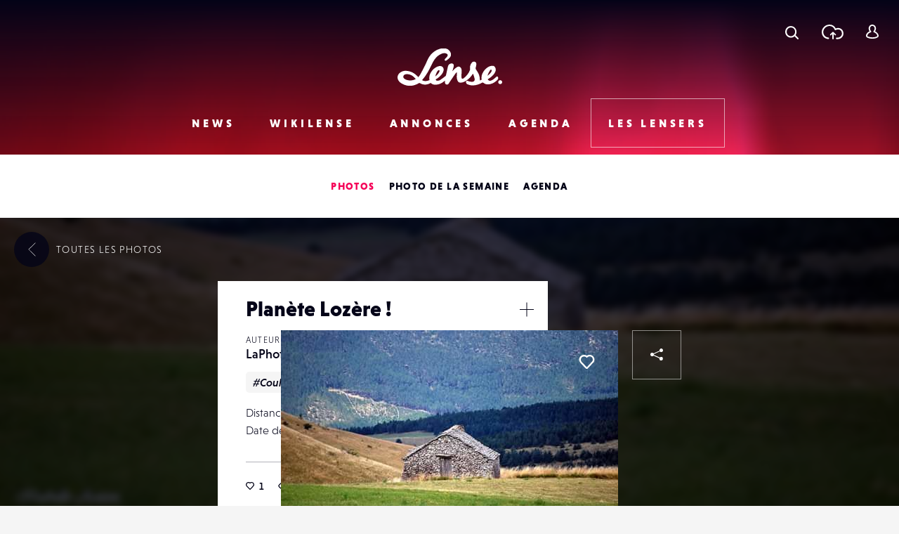

--- FILE ---
content_type: text/html; charset=UTF-8
request_url: https://www.lense.fr/wp-admin/admin-ajax.php
body_size: -67
content:
{"post_id":43729,"counted":false,"storage":[],"type":"post"}

--- FILE ---
content_type: text/html; charset=utf-8
request_url: https://www.google.com/recaptcha/api2/anchor?ar=1&k=6LehnQsUAAAAABNYyfLzUnaZTlkVTuZKBmGM04B1&co=aHR0cHM6Ly93d3cubGVuc2UuZnI6NDQz&hl=en&type=image&v=PoyoqOPhxBO7pBk68S4YbpHZ&theme=light&size=normal&anchor-ms=20000&execute-ms=30000&cb=a8ml1inf9nhs
body_size: 49199
content:
<!DOCTYPE HTML><html dir="ltr" lang="en"><head><meta http-equiv="Content-Type" content="text/html; charset=UTF-8">
<meta http-equiv="X-UA-Compatible" content="IE=edge">
<title>reCAPTCHA</title>
<style type="text/css">
/* cyrillic-ext */
@font-face {
  font-family: 'Roboto';
  font-style: normal;
  font-weight: 400;
  font-stretch: 100%;
  src: url(//fonts.gstatic.com/s/roboto/v48/KFO7CnqEu92Fr1ME7kSn66aGLdTylUAMa3GUBHMdazTgWw.woff2) format('woff2');
  unicode-range: U+0460-052F, U+1C80-1C8A, U+20B4, U+2DE0-2DFF, U+A640-A69F, U+FE2E-FE2F;
}
/* cyrillic */
@font-face {
  font-family: 'Roboto';
  font-style: normal;
  font-weight: 400;
  font-stretch: 100%;
  src: url(//fonts.gstatic.com/s/roboto/v48/KFO7CnqEu92Fr1ME7kSn66aGLdTylUAMa3iUBHMdazTgWw.woff2) format('woff2');
  unicode-range: U+0301, U+0400-045F, U+0490-0491, U+04B0-04B1, U+2116;
}
/* greek-ext */
@font-face {
  font-family: 'Roboto';
  font-style: normal;
  font-weight: 400;
  font-stretch: 100%;
  src: url(//fonts.gstatic.com/s/roboto/v48/KFO7CnqEu92Fr1ME7kSn66aGLdTylUAMa3CUBHMdazTgWw.woff2) format('woff2');
  unicode-range: U+1F00-1FFF;
}
/* greek */
@font-face {
  font-family: 'Roboto';
  font-style: normal;
  font-weight: 400;
  font-stretch: 100%;
  src: url(//fonts.gstatic.com/s/roboto/v48/KFO7CnqEu92Fr1ME7kSn66aGLdTylUAMa3-UBHMdazTgWw.woff2) format('woff2');
  unicode-range: U+0370-0377, U+037A-037F, U+0384-038A, U+038C, U+038E-03A1, U+03A3-03FF;
}
/* math */
@font-face {
  font-family: 'Roboto';
  font-style: normal;
  font-weight: 400;
  font-stretch: 100%;
  src: url(//fonts.gstatic.com/s/roboto/v48/KFO7CnqEu92Fr1ME7kSn66aGLdTylUAMawCUBHMdazTgWw.woff2) format('woff2');
  unicode-range: U+0302-0303, U+0305, U+0307-0308, U+0310, U+0312, U+0315, U+031A, U+0326-0327, U+032C, U+032F-0330, U+0332-0333, U+0338, U+033A, U+0346, U+034D, U+0391-03A1, U+03A3-03A9, U+03B1-03C9, U+03D1, U+03D5-03D6, U+03F0-03F1, U+03F4-03F5, U+2016-2017, U+2034-2038, U+203C, U+2040, U+2043, U+2047, U+2050, U+2057, U+205F, U+2070-2071, U+2074-208E, U+2090-209C, U+20D0-20DC, U+20E1, U+20E5-20EF, U+2100-2112, U+2114-2115, U+2117-2121, U+2123-214F, U+2190, U+2192, U+2194-21AE, U+21B0-21E5, U+21F1-21F2, U+21F4-2211, U+2213-2214, U+2216-22FF, U+2308-230B, U+2310, U+2319, U+231C-2321, U+2336-237A, U+237C, U+2395, U+239B-23B7, U+23D0, U+23DC-23E1, U+2474-2475, U+25AF, U+25B3, U+25B7, U+25BD, U+25C1, U+25CA, U+25CC, U+25FB, U+266D-266F, U+27C0-27FF, U+2900-2AFF, U+2B0E-2B11, U+2B30-2B4C, U+2BFE, U+3030, U+FF5B, U+FF5D, U+1D400-1D7FF, U+1EE00-1EEFF;
}
/* symbols */
@font-face {
  font-family: 'Roboto';
  font-style: normal;
  font-weight: 400;
  font-stretch: 100%;
  src: url(//fonts.gstatic.com/s/roboto/v48/KFO7CnqEu92Fr1ME7kSn66aGLdTylUAMaxKUBHMdazTgWw.woff2) format('woff2');
  unicode-range: U+0001-000C, U+000E-001F, U+007F-009F, U+20DD-20E0, U+20E2-20E4, U+2150-218F, U+2190, U+2192, U+2194-2199, U+21AF, U+21E6-21F0, U+21F3, U+2218-2219, U+2299, U+22C4-22C6, U+2300-243F, U+2440-244A, U+2460-24FF, U+25A0-27BF, U+2800-28FF, U+2921-2922, U+2981, U+29BF, U+29EB, U+2B00-2BFF, U+4DC0-4DFF, U+FFF9-FFFB, U+10140-1018E, U+10190-1019C, U+101A0, U+101D0-101FD, U+102E0-102FB, U+10E60-10E7E, U+1D2C0-1D2D3, U+1D2E0-1D37F, U+1F000-1F0FF, U+1F100-1F1AD, U+1F1E6-1F1FF, U+1F30D-1F30F, U+1F315, U+1F31C, U+1F31E, U+1F320-1F32C, U+1F336, U+1F378, U+1F37D, U+1F382, U+1F393-1F39F, U+1F3A7-1F3A8, U+1F3AC-1F3AF, U+1F3C2, U+1F3C4-1F3C6, U+1F3CA-1F3CE, U+1F3D4-1F3E0, U+1F3ED, U+1F3F1-1F3F3, U+1F3F5-1F3F7, U+1F408, U+1F415, U+1F41F, U+1F426, U+1F43F, U+1F441-1F442, U+1F444, U+1F446-1F449, U+1F44C-1F44E, U+1F453, U+1F46A, U+1F47D, U+1F4A3, U+1F4B0, U+1F4B3, U+1F4B9, U+1F4BB, U+1F4BF, U+1F4C8-1F4CB, U+1F4D6, U+1F4DA, U+1F4DF, U+1F4E3-1F4E6, U+1F4EA-1F4ED, U+1F4F7, U+1F4F9-1F4FB, U+1F4FD-1F4FE, U+1F503, U+1F507-1F50B, U+1F50D, U+1F512-1F513, U+1F53E-1F54A, U+1F54F-1F5FA, U+1F610, U+1F650-1F67F, U+1F687, U+1F68D, U+1F691, U+1F694, U+1F698, U+1F6AD, U+1F6B2, U+1F6B9-1F6BA, U+1F6BC, U+1F6C6-1F6CF, U+1F6D3-1F6D7, U+1F6E0-1F6EA, U+1F6F0-1F6F3, U+1F6F7-1F6FC, U+1F700-1F7FF, U+1F800-1F80B, U+1F810-1F847, U+1F850-1F859, U+1F860-1F887, U+1F890-1F8AD, U+1F8B0-1F8BB, U+1F8C0-1F8C1, U+1F900-1F90B, U+1F93B, U+1F946, U+1F984, U+1F996, U+1F9E9, U+1FA00-1FA6F, U+1FA70-1FA7C, U+1FA80-1FA89, U+1FA8F-1FAC6, U+1FACE-1FADC, U+1FADF-1FAE9, U+1FAF0-1FAF8, U+1FB00-1FBFF;
}
/* vietnamese */
@font-face {
  font-family: 'Roboto';
  font-style: normal;
  font-weight: 400;
  font-stretch: 100%;
  src: url(//fonts.gstatic.com/s/roboto/v48/KFO7CnqEu92Fr1ME7kSn66aGLdTylUAMa3OUBHMdazTgWw.woff2) format('woff2');
  unicode-range: U+0102-0103, U+0110-0111, U+0128-0129, U+0168-0169, U+01A0-01A1, U+01AF-01B0, U+0300-0301, U+0303-0304, U+0308-0309, U+0323, U+0329, U+1EA0-1EF9, U+20AB;
}
/* latin-ext */
@font-face {
  font-family: 'Roboto';
  font-style: normal;
  font-weight: 400;
  font-stretch: 100%;
  src: url(//fonts.gstatic.com/s/roboto/v48/KFO7CnqEu92Fr1ME7kSn66aGLdTylUAMa3KUBHMdazTgWw.woff2) format('woff2');
  unicode-range: U+0100-02BA, U+02BD-02C5, U+02C7-02CC, U+02CE-02D7, U+02DD-02FF, U+0304, U+0308, U+0329, U+1D00-1DBF, U+1E00-1E9F, U+1EF2-1EFF, U+2020, U+20A0-20AB, U+20AD-20C0, U+2113, U+2C60-2C7F, U+A720-A7FF;
}
/* latin */
@font-face {
  font-family: 'Roboto';
  font-style: normal;
  font-weight: 400;
  font-stretch: 100%;
  src: url(//fonts.gstatic.com/s/roboto/v48/KFO7CnqEu92Fr1ME7kSn66aGLdTylUAMa3yUBHMdazQ.woff2) format('woff2');
  unicode-range: U+0000-00FF, U+0131, U+0152-0153, U+02BB-02BC, U+02C6, U+02DA, U+02DC, U+0304, U+0308, U+0329, U+2000-206F, U+20AC, U+2122, U+2191, U+2193, U+2212, U+2215, U+FEFF, U+FFFD;
}
/* cyrillic-ext */
@font-face {
  font-family: 'Roboto';
  font-style: normal;
  font-weight: 500;
  font-stretch: 100%;
  src: url(//fonts.gstatic.com/s/roboto/v48/KFO7CnqEu92Fr1ME7kSn66aGLdTylUAMa3GUBHMdazTgWw.woff2) format('woff2');
  unicode-range: U+0460-052F, U+1C80-1C8A, U+20B4, U+2DE0-2DFF, U+A640-A69F, U+FE2E-FE2F;
}
/* cyrillic */
@font-face {
  font-family: 'Roboto';
  font-style: normal;
  font-weight: 500;
  font-stretch: 100%;
  src: url(//fonts.gstatic.com/s/roboto/v48/KFO7CnqEu92Fr1ME7kSn66aGLdTylUAMa3iUBHMdazTgWw.woff2) format('woff2');
  unicode-range: U+0301, U+0400-045F, U+0490-0491, U+04B0-04B1, U+2116;
}
/* greek-ext */
@font-face {
  font-family: 'Roboto';
  font-style: normal;
  font-weight: 500;
  font-stretch: 100%;
  src: url(//fonts.gstatic.com/s/roboto/v48/KFO7CnqEu92Fr1ME7kSn66aGLdTylUAMa3CUBHMdazTgWw.woff2) format('woff2');
  unicode-range: U+1F00-1FFF;
}
/* greek */
@font-face {
  font-family: 'Roboto';
  font-style: normal;
  font-weight: 500;
  font-stretch: 100%;
  src: url(//fonts.gstatic.com/s/roboto/v48/KFO7CnqEu92Fr1ME7kSn66aGLdTylUAMa3-UBHMdazTgWw.woff2) format('woff2');
  unicode-range: U+0370-0377, U+037A-037F, U+0384-038A, U+038C, U+038E-03A1, U+03A3-03FF;
}
/* math */
@font-face {
  font-family: 'Roboto';
  font-style: normal;
  font-weight: 500;
  font-stretch: 100%;
  src: url(//fonts.gstatic.com/s/roboto/v48/KFO7CnqEu92Fr1ME7kSn66aGLdTylUAMawCUBHMdazTgWw.woff2) format('woff2');
  unicode-range: U+0302-0303, U+0305, U+0307-0308, U+0310, U+0312, U+0315, U+031A, U+0326-0327, U+032C, U+032F-0330, U+0332-0333, U+0338, U+033A, U+0346, U+034D, U+0391-03A1, U+03A3-03A9, U+03B1-03C9, U+03D1, U+03D5-03D6, U+03F0-03F1, U+03F4-03F5, U+2016-2017, U+2034-2038, U+203C, U+2040, U+2043, U+2047, U+2050, U+2057, U+205F, U+2070-2071, U+2074-208E, U+2090-209C, U+20D0-20DC, U+20E1, U+20E5-20EF, U+2100-2112, U+2114-2115, U+2117-2121, U+2123-214F, U+2190, U+2192, U+2194-21AE, U+21B0-21E5, U+21F1-21F2, U+21F4-2211, U+2213-2214, U+2216-22FF, U+2308-230B, U+2310, U+2319, U+231C-2321, U+2336-237A, U+237C, U+2395, U+239B-23B7, U+23D0, U+23DC-23E1, U+2474-2475, U+25AF, U+25B3, U+25B7, U+25BD, U+25C1, U+25CA, U+25CC, U+25FB, U+266D-266F, U+27C0-27FF, U+2900-2AFF, U+2B0E-2B11, U+2B30-2B4C, U+2BFE, U+3030, U+FF5B, U+FF5D, U+1D400-1D7FF, U+1EE00-1EEFF;
}
/* symbols */
@font-face {
  font-family: 'Roboto';
  font-style: normal;
  font-weight: 500;
  font-stretch: 100%;
  src: url(//fonts.gstatic.com/s/roboto/v48/KFO7CnqEu92Fr1ME7kSn66aGLdTylUAMaxKUBHMdazTgWw.woff2) format('woff2');
  unicode-range: U+0001-000C, U+000E-001F, U+007F-009F, U+20DD-20E0, U+20E2-20E4, U+2150-218F, U+2190, U+2192, U+2194-2199, U+21AF, U+21E6-21F0, U+21F3, U+2218-2219, U+2299, U+22C4-22C6, U+2300-243F, U+2440-244A, U+2460-24FF, U+25A0-27BF, U+2800-28FF, U+2921-2922, U+2981, U+29BF, U+29EB, U+2B00-2BFF, U+4DC0-4DFF, U+FFF9-FFFB, U+10140-1018E, U+10190-1019C, U+101A0, U+101D0-101FD, U+102E0-102FB, U+10E60-10E7E, U+1D2C0-1D2D3, U+1D2E0-1D37F, U+1F000-1F0FF, U+1F100-1F1AD, U+1F1E6-1F1FF, U+1F30D-1F30F, U+1F315, U+1F31C, U+1F31E, U+1F320-1F32C, U+1F336, U+1F378, U+1F37D, U+1F382, U+1F393-1F39F, U+1F3A7-1F3A8, U+1F3AC-1F3AF, U+1F3C2, U+1F3C4-1F3C6, U+1F3CA-1F3CE, U+1F3D4-1F3E0, U+1F3ED, U+1F3F1-1F3F3, U+1F3F5-1F3F7, U+1F408, U+1F415, U+1F41F, U+1F426, U+1F43F, U+1F441-1F442, U+1F444, U+1F446-1F449, U+1F44C-1F44E, U+1F453, U+1F46A, U+1F47D, U+1F4A3, U+1F4B0, U+1F4B3, U+1F4B9, U+1F4BB, U+1F4BF, U+1F4C8-1F4CB, U+1F4D6, U+1F4DA, U+1F4DF, U+1F4E3-1F4E6, U+1F4EA-1F4ED, U+1F4F7, U+1F4F9-1F4FB, U+1F4FD-1F4FE, U+1F503, U+1F507-1F50B, U+1F50D, U+1F512-1F513, U+1F53E-1F54A, U+1F54F-1F5FA, U+1F610, U+1F650-1F67F, U+1F687, U+1F68D, U+1F691, U+1F694, U+1F698, U+1F6AD, U+1F6B2, U+1F6B9-1F6BA, U+1F6BC, U+1F6C6-1F6CF, U+1F6D3-1F6D7, U+1F6E0-1F6EA, U+1F6F0-1F6F3, U+1F6F7-1F6FC, U+1F700-1F7FF, U+1F800-1F80B, U+1F810-1F847, U+1F850-1F859, U+1F860-1F887, U+1F890-1F8AD, U+1F8B0-1F8BB, U+1F8C0-1F8C1, U+1F900-1F90B, U+1F93B, U+1F946, U+1F984, U+1F996, U+1F9E9, U+1FA00-1FA6F, U+1FA70-1FA7C, U+1FA80-1FA89, U+1FA8F-1FAC6, U+1FACE-1FADC, U+1FADF-1FAE9, U+1FAF0-1FAF8, U+1FB00-1FBFF;
}
/* vietnamese */
@font-face {
  font-family: 'Roboto';
  font-style: normal;
  font-weight: 500;
  font-stretch: 100%;
  src: url(//fonts.gstatic.com/s/roboto/v48/KFO7CnqEu92Fr1ME7kSn66aGLdTylUAMa3OUBHMdazTgWw.woff2) format('woff2');
  unicode-range: U+0102-0103, U+0110-0111, U+0128-0129, U+0168-0169, U+01A0-01A1, U+01AF-01B0, U+0300-0301, U+0303-0304, U+0308-0309, U+0323, U+0329, U+1EA0-1EF9, U+20AB;
}
/* latin-ext */
@font-face {
  font-family: 'Roboto';
  font-style: normal;
  font-weight: 500;
  font-stretch: 100%;
  src: url(//fonts.gstatic.com/s/roboto/v48/KFO7CnqEu92Fr1ME7kSn66aGLdTylUAMa3KUBHMdazTgWw.woff2) format('woff2');
  unicode-range: U+0100-02BA, U+02BD-02C5, U+02C7-02CC, U+02CE-02D7, U+02DD-02FF, U+0304, U+0308, U+0329, U+1D00-1DBF, U+1E00-1E9F, U+1EF2-1EFF, U+2020, U+20A0-20AB, U+20AD-20C0, U+2113, U+2C60-2C7F, U+A720-A7FF;
}
/* latin */
@font-face {
  font-family: 'Roboto';
  font-style: normal;
  font-weight: 500;
  font-stretch: 100%;
  src: url(//fonts.gstatic.com/s/roboto/v48/KFO7CnqEu92Fr1ME7kSn66aGLdTylUAMa3yUBHMdazQ.woff2) format('woff2');
  unicode-range: U+0000-00FF, U+0131, U+0152-0153, U+02BB-02BC, U+02C6, U+02DA, U+02DC, U+0304, U+0308, U+0329, U+2000-206F, U+20AC, U+2122, U+2191, U+2193, U+2212, U+2215, U+FEFF, U+FFFD;
}
/* cyrillic-ext */
@font-face {
  font-family: 'Roboto';
  font-style: normal;
  font-weight: 900;
  font-stretch: 100%;
  src: url(//fonts.gstatic.com/s/roboto/v48/KFO7CnqEu92Fr1ME7kSn66aGLdTylUAMa3GUBHMdazTgWw.woff2) format('woff2');
  unicode-range: U+0460-052F, U+1C80-1C8A, U+20B4, U+2DE0-2DFF, U+A640-A69F, U+FE2E-FE2F;
}
/* cyrillic */
@font-face {
  font-family: 'Roboto';
  font-style: normal;
  font-weight: 900;
  font-stretch: 100%;
  src: url(//fonts.gstatic.com/s/roboto/v48/KFO7CnqEu92Fr1ME7kSn66aGLdTylUAMa3iUBHMdazTgWw.woff2) format('woff2');
  unicode-range: U+0301, U+0400-045F, U+0490-0491, U+04B0-04B1, U+2116;
}
/* greek-ext */
@font-face {
  font-family: 'Roboto';
  font-style: normal;
  font-weight: 900;
  font-stretch: 100%;
  src: url(//fonts.gstatic.com/s/roboto/v48/KFO7CnqEu92Fr1ME7kSn66aGLdTylUAMa3CUBHMdazTgWw.woff2) format('woff2');
  unicode-range: U+1F00-1FFF;
}
/* greek */
@font-face {
  font-family: 'Roboto';
  font-style: normal;
  font-weight: 900;
  font-stretch: 100%;
  src: url(//fonts.gstatic.com/s/roboto/v48/KFO7CnqEu92Fr1ME7kSn66aGLdTylUAMa3-UBHMdazTgWw.woff2) format('woff2');
  unicode-range: U+0370-0377, U+037A-037F, U+0384-038A, U+038C, U+038E-03A1, U+03A3-03FF;
}
/* math */
@font-face {
  font-family: 'Roboto';
  font-style: normal;
  font-weight: 900;
  font-stretch: 100%;
  src: url(//fonts.gstatic.com/s/roboto/v48/KFO7CnqEu92Fr1ME7kSn66aGLdTylUAMawCUBHMdazTgWw.woff2) format('woff2');
  unicode-range: U+0302-0303, U+0305, U+0307-0308, U+0310, U+0312, U+0315, U+031A, U+0326-0327, U+032C, U+032F-0330, U+0332-0333, U+0338, U+033A, U+0346, U+034D, U+0391-03A1, U+03A3-03A9, U+03B1-03C9, U+03D1, U+03D5-03D6, U+03F0-03F1, U+03F4-03F5, U+2016-2017, U+2034-2038, U+203C, U+2040, U+2043, U+2047, U+2050, U+2057, U+205F, U+2070-2071, U+2074-208E, U+2090-209C, U+20D0-20DC, U+20E1, U+20E5-20EF, U+2100-2112, U+2114-2115, U+2117-2121, U+2123-214F, U+2190, U+2192, U+2194-21AE, U+21B0-21E5, U+21F1-21F2, U+21F4-2211, U+2213-2214, U+2216-22FF, U+2308-230B, U+2310, U+2319, U+231C-2321, U+2336-237A, U+237C, U+2395, U+239B-23B7, U+23D0, U+23DC-23E1, U+2474-2475, U+25AF, U+25B3, U+25B7, U+25BD, U+25C1, U+25CA, U+25CC, U+25FB, U+266D-266F, U+27C0-27FF, U+2900-2AFF, U+2B0E-2B11, U+2B30-2B4C, U+2BFE, U+3030, U+FF5B, U+FF5D, U+1D400-1D7FF, U+1EE00-1EEFF;
}
/* symbols */
@font-face {
  font-family: 'Roboto';
  font-style: normal;
  font-weight: 900;
  font-stretch: 100%;
  src: url(//fonts.gstatic.com/s/roboto/v48/KFO7CnqEu92Fr1ME7kSn66aGLdTylUAMaxKUBHMdazTgWw.woff2) format('woff2');
  unicode-range: U+0001-000C, U+000E-001F, U+007F-009F, U+20DD-20E0, U+20E2-20E4, U+2150-218F, U+2190, U+2192, U+2194-2199, U+21AF, U+21E6-21F0, U+21F3, U+2218-2219, U+2299, U+22C4-22C6, U+2300-243F, U+2440-244A, U+2460-24FF, U+25A0-27BF, U+2800-28FF, U+2921-2922, U+2981, U+29BF, U+29EB, U+2B00-2BFF, U+4DC0-4DFF, U+FFF9-FFFB, U+10140-1018E, U+10190-1019C, U+101A0, U+101D0-101FD, U+102E0-102FB, U+10E60-10E7E, U+1D2C0-1D2D3, U+1D2E0-1D37F, U+1F000-1F0FF, U+1F100-1F1AD, U+1F1E6-1F1FF, U+1F30D-1F30F, U+1F315, U+1F31C, U+1F31E, U+1F320-1F32C, U+1F336, U+1F378, U+1F37D, U+1F382, U+1F393-1F39F, U+1F3A7-1F3A8, U+1F3AC-1F3AF, U+1F3C2, U+1F3C4-1F3C6, U+1F3CA-1F3CE, U+1F3D4-1F3E0, U+1F3ED, U+1F3F1-1F3F3, U+1F3F5-1F3F7, U+1F408, U+1F415, U+1F41F, U+1F426, U+1F43F, U+1F441-1F442, U+1F444, U+1F446-1F449, U+1F44C-1F44E, U+1F453, U+1F46A, U+1F47D, U+1F4A3, U+1F4B0, U+1F4B3, U+1F4B9, U+1F4BB, U+1F4BF, U+1F4C8-1F4CB, U+1F4D6, U+1F4DA, U+1F4DF, U+1F4E3-1F4E6, U+1F4EA-1F4ED, U+1F4F7, U+1F4F9-1F4FB, U+1F4FD-1F4FE, U+1F503, U+1F507-1F50B, U+1F50D, U+1F512-1F513, U+1F53E-1F54A, U+1F54F-1F5FA, U+1F610, U+1F650-1F67F, U+1F687, U+1F68D, U+1F691, U+1F694, U+1F698, U+1F6AD, U+1F6B2, U+1F6B9-1F6BA, U+1F6BC, U+1F6C6-1F6CF, U+1F6D3-1F6D7, U+1F6E0-1F6EA, U+1F6F0-1F6F3, U+1F6F7-1F6FC, U+1F700-1F7FF, U+1F800-1F80B, U+1F810-1F847, U+1F850-1F859, U+1F860-1F887, U+1F890-1F8AD, U+1F8B0-1F8BB, U+1F8C0-1F8C1, U+1F900-1F90B, U+1F93B, U+1F946, U+1F984, U+1F996, U+1F9E9, U+1FA00-1FA6F, U+1FA70-1FA7C, U+1FA80-1FA89, U+1FA8F-1FAC6, U+1FACE-1FADC, U+1FADF-1FAE9, U+1FAF0-1FAF8, U+1FB00-1FBFF;
}
/* vietnamese */
@font-face {
  font-family: 'Roboto';
  font-style: normal;
  font-weight: 900;
  font-stretch: 100%;
  src: url(//fonts.gstatic.com/s/roboto/v48/KFO7CnqEu92Fr1ME7kSn66aGLdTylUAMa3OUBHMdazTgWw.woff2) format('woff2');
  unicode-range: U+0102-0103, U+0110-0111, U+0128-0129, U+0168-0169, U+01A0-01A1, U+01AF-01B0, U+0300-0301, U+0303-0304, U+0308-0309, U+0323, U+0329, U+1EA0-1EF9, U+20AB;
}
/* latin-ext */
@font-face {
  font-family: 'Roboto';
  font-style: normal;
  font-weight: 900;
  font-stretch: 100%;
  src: url(//fonts.gstatic.com/s/roboto/v48/KFO7CnqEu92Fr1ME7kSn66aGLdTylUAMa3KUBHMdazTgWw.woff2) format('woff2');
  unicode-range: U+0100-02BA, U+02BD-02C5, U+02C7-02CC, U+02CE-02D7, U+02DD-02FF, U+0304, U+0308, U+0329, U+1D00-1DBF, U+1E00-1E9F, U+1EF2-1EFF, U+2020, U+20A0-20AB, U+20AD-20C0, U+2113, U+2C60-2C7F, U+A720-A7FF;
}
/* latin */
@font-face {
  font-family: 'Roboto';
  font-style: normal;
  font-weight: 900;
  font-stretch: 100%;
  src: url(//fonts.gstatic.com/s/roboto/v48/KFO7CnqEu92Fr1ME7kSn66aGLdTylUAMa3yUBHMdazQ.woff2) format('woff2');
  unicode-range: U+0000-00FF, U+0131, U+0152-0153, U+02BB-02BC, U+02C6, U+02DA, U+02DC, U+0304, U+0308, U+0329, U+2000-206F, U+20AC, U+2122, U+2191, U+2193, U+2212, U+2215, U+FEFF, U+FFFD;
}

</style>
<link rel="stylesheet" type="text/css" href="https://www.gstatic.com/recaptcha/releases/PoyoqOPhxBO7pBk68S4YbpHZ/styles__ltr.css">
<script nonce="wBfqIwlPlLOYIDwGg-omSg" type="text/javascript">window['__recaptcha_api'] = 'https://www.google.com/recaptcha/api2/';</script>
<script type="text/javascript" src="https://www.gstatic.com/recaptcha/releases/PoyoqOPhxBO7pBk68S4YbpHZ/recaptcha__en.js" nonce="wBfqIwlPlLOYIDwGg-omSg">
      
    </script></head>
<body><div id="rc-anchor-alert" class="rc-anchor-alert"></div>
<input type="hidden" id="recaptcha-token" value="[base64]">
<script type="text/javascript" nonce="wBfqIwlPlLOYIDwGg-omSg">
      recaptcha.anchor.Main.init("[\x22ainput\x22,[\x22bgdata\x22,\x22\x22,\[base64]/[base64]/[base64]/KE4oMTI0LHYsdi5HKSxMWihsLHYpKTpOKDEyNCx2LGwpLFYpLHYpLFQpKSxGKDE3MSx2KX0scjc9ZnVuY3Rpb24obCl7cmV0dXJuIGx9LEM9ZnVuY3Rpb24obCxWLHYpe04odixsLFYpLFZbYWtdPTI3OTZ9LG49ZnVuY3Rpb24obCxWKXtWLlg9KChWLlg/[base64]/[base64]/[base64]/[base64]/[base64]/[base64]/[base64]/[base64]/[base64]/[base64]/[base64]\\u003d\x22,\[base64]\x22,\x22bsKSw6bCtAVJFVHDqygswqA2w4LDq8OjfCRhwrzCv1lxw6jCnsOgD8OlTsK/[base64]/CuifCrAjDs8KFwotxFH7CtsKqwpjDrhJqRsOCw7nDsMKhWGPDuMO1wq41F29lw6sdw7/DmcOeP8OYw4zCkcKWw7cGw7xiwpEQw4TDiMKTVcOqXFrCi8KiTHA9PUrClDhnSCfCtMKCdsOnwrwDw6Jfw4x9w6/[base64]/[base64]/DgRbCgsOHw6Ilw4Fjw6tlYnpCIsKlLjLCksK5Z8OPJ11dew/DjnVSwofDkVNQBsKVw5BVwoRTw40Wwqdad2ZIHcO1QsO3w5hwwqhXw6rDpcK2EMKNwodMAAgAasKRwr1zBTYmZBIpwozDicO1K8KsNcOhOizChy7Cu8OeDcKzDV1xw5DDjMOuS8OPwootPcK+I3DCuMO6w6fClWnCnxxFw6/CgsO6w68qRHl2PcKhGQnCnCbCmkURwqvDp8O3w5jDhgbDpyBSDAVHZcK1wqstJsOBw71RwrxDKcKPwqvDiMOvw5oEw4/CgQpDIgvCpcOCw6hBXcKEw7rDhMKDw7nCiAo/wqtcWiUpeGoCw4hOwolnw7NYJsKlNcOcw7zDrXVHOcOHw6HDr8OnNlB9w53Ct2zDvFXDvT3ClsOIUCB4FsOvYsOsw4Bsw5LCvkrCocOOw4zCvsOpw44AWWJsYMOJVwjCu8OJKQoDw703woHDpcODw4/CuMO5woDCvTNkw5nCisKLwqRqwonDqj5awpbDisKJwpN3wrseM8KnK8OSwrDDhmVCbwVVwrXDrMKdwrfCvG/DilXCqAjDqFDCizrDqnsjw6EudjHCj8K2wpzCtMKcwrBKJBnCr8K3w6rDvWJ/HcKuw5/CoyZjw61AMWQawrY6CkPDrEYZw6onPVRYwq3CvWd3w60aMsOtQyzDlUvCqcONw5PDvcKpTsKewpYTwpTCu8KwwplYDsOYwqLDl8KmRcKGTSvDpsO+Hy3DsmBaHMKewrLCisOEbMKhTMKqwqnDk2TDkFDDnizCkTbCq8OHHh8mw7BGwrDDj8K9I1/DilrClGE2w7vCrsK6GsKhwrEiw7ZGworCvsO8cMOfNR/CmMKRwoHDrzfCkVrDgcKyw79FKMO5Zn41ccKyG8KuKMK6FRc/EsKXwrYSPkDCksKJb8Osw7oEwrI2eDFyw6JuworDucKVXcKswpw2w5/Ds8KXwr/CjxkCY8O1wqfDtXrDr8O8w7QPwq5ywozDicO9w4jCsW9Mw6NpwooOw7TDvTnDjEwaR2JCHMKHwrsPbMOgw7LCjFLDr8OEw5dwYsO6X2DCuMKtXDMxTVwvwqViwp1EY0TDusKye0nCqsKTJkcAwrEpEcOSw4bClCjCoXfCvzDCqcK2woTCo8ODYMKvSX/Dk3hPw6EWTMKgw4Ebw65QA8KZJ0HDqMK7XcOawqDDqMK7AGRHJcOiwrLChE8vw5TCsxDDmsOBIMO/TxbDlxvDvn3DtMOHLXDDihIzwoJfHVkEfsOrwrhBR8KSwqLCtXXCsC7Du8KFw7/[base64]/DpsKKbsOyw74DFcO+w6rChUc2wqTCrsOXSMKuwrzCqiPDsnJhwqYfw6Q3wpV1wpc1w5tIZMKfZMKhw5fDg8OJLsKPORfDuyUedMOWwoLDnMOVw5VqZsOgEcOuwrnDjsO7XVFCworCq1/DtsOPAsODwq/CnzjCmh1TV8OPPSx1PcOsw4Jlw5EywrfCm8OxHiZdw6jCrhTDisKWWAJRw5nCnS3Ci8OwwpzDu3DCljAFIHfDhDQCBMKZwrHCrTjDjcOcMg3CmDdXLWJOdsKLZFvClsOQwrxRwqofw4hcIMKkwpPDlMOCwo/[base64]/DpBfCs8Ohw4M+wrQMw6XDlmJVAkHDsx3Ck01QEg0xccKmwploSsO3woDCuMKbLcOSwoPCpsOfERh1HXPDhcOqwrAiZwTDtHM8PwFWSMOBLwPCjcKqw5coQyUZNw/DvcK4CcKGGMOTwoHDksOlJXzDuWnDpDcEw4HDocO4dUbCvwgMOn3DgRd3wrYFEsOlWBzDsRzCoMKhVXhqJVrCkzUdw5AfJXAWwpJ9wpllam7DgcOWwrHCiVoJR8KqAcKbZsOueUA9U8KLFcKTw7oIw4bCrTFgNgzDqhA/[base64]/CtMK7AsOjw58KEMOqdCtoC8K6wrpxwp/DgTfDssOKw4XDqMOdw7JAw57CngjCq8KKOMKrw5PChsOvwpvCrGbCvV5keGLCtCkgw5kVw7HCrizDkcK4w5zCvDoZBsKgw5fDisO1LcO4wrgRw6zDtcOVw5XDt8OawqnCrcOTNRwWcTwPw6pPA8OMFcK4ViRcfj9yw7rDtcOTwqVbwprCrTQRwrklwqLCmA/CiRZ+wqXDnQjCjMKMAS55V0DCo8KuesOhw7ceMsKvw7PCtyfCjsO0CsOLNBfDtCU8wpLCtC/CmwMuTMK8w7LDuxfCqcONO8KmJW0EfcOFw6gPJnbCg2DCgUpvJsOiL8OlwovDjgzDq8OnbD/DqyTCqFs9c8KjwpfDgx3CgyDDl0/Dr3HCjz3DrhAxGTvDmMO6BcOZwoTDhcOQbydAwqDDkMOew7cBDz1KOcKtwp1hCcO0w7Zswq7Co8KnBlgowrrCvTwkw43DsWRlwoIiwrBbPFPCqMOUw7jCrsKAZS/CvwXCrMKSIMOqw5prQzHDnGzDuwwrKsO/[base64]/w5fDshdFZMO/[base64]/eHHCsQLDusKNZcKfMMKKJ1V2ccKkwpDCjsKqwpc3H8KQw6wTBzQcZTbDssKIwqV5wqoNFMKSw7sAFGVneR/DhREsw5PClsKiwoDCg2cEw68cYRfCjcKaf1l0w6jCv8KAURVAMXnDhsO2w7UAw5DDnsKkIVAdwrxkXMO2VcK5cxfDqis0w4UMwqvDl8OlEsOobzUqw63Clnlmw5LDnMOawrfDvTovR1DChcKAw4U9PjJzLsORJCpFw71ZwpEJXW/DpMOdR8OXw7x3w6d0wqomw4towpEwwrnCm0zDj1Y4NsKTJ10TOsO/DcOHUirCh25SHSkLZgITNMOtw45Ewo9ZwpTDgMOvCcKdCsOKw6PClsOBeWrDj8KGw6vDlVwJwo5yw6fCrsK/KsK1OMOaLlRVwqp3CMO0Hm4qwqHDuQHDrUNrwrQxKhXDvMKhF1N8HCXDlcOnwrMFC8OVw4rCrMOVwp/Diw0EBWXClsKmw6HCggE6w5XDgsOMwpAywqjDmMKjwpDClcKecxYLwrrCp3/DuWk9wqbCnsKewrszaMK7w4pLcsKiwoBfbcKrwp/DtsKJfsO6RsK3w6vCn2zDmcKxw4wQdsOXN8KRfMOjw7fCuMOgScOscFbDljo+wqJ+w7/[base64]/DvhZ1w6/CiMKMfMOLw7LCgMKJGsKAw6svVcOvaMKyIcKePFcVwrFJwrBIwop/woXDtlFXwqptQX3CmVI5w53DkcKVU19CT3dfYRDDssOtwr3DhDgsw4ESEU9LPXV7wr8BdFwOFV4XFnPCiyxlw5XDmDbCu8Kbw6DColhtKhYIwp7DuibCvcO5w5QZw4xiw7rDjcOUw4cgT1/CgsK3wpcWwplpwr/ClsKTw4XDhUoTdThow4RaD1A4Wi3DlsKrwrRqbkx2c1ULw7nCj0TCtn/ChSnChA/DvcKUWzQNwpTDnQJGw7TCmsOGD2nDlsOJdsOvwotpRcOuwrBKMi7DmHHDkiHDp2JCwr9dw4Y9Q8KNw70NwrRTF0Nrw53CqC3DpwETw7hrUCfCnMKNSg4bwpUOCMOTQMOCwq3DscK1X3pgwr01wqYoLcO5w51uPsKFwpkMNsKtwqAaQsOyw55/HcKRCMOfJsKgMsOMa8OGLyrDvsKcw6NKwrPDmCfCi3/CusOywpdTXWoqC3vCvMOKwqTDkg/DlcOkQMKzQhgoY8OZw4AaJsKhwrYJeMOwwpZJf8KCFsOSwpdWAcOMWMK3wrXCh1Yvw50KCzrDsm/Cr8OewoHCiG9YCS7DnMK9wpgzw6jDicOOwrLDiSTCgQViR18mIMKawodIQcOFw5fDl8KbOcKDOcO8woQbwq3Dt2TCgMKvcFU/DSbDscKxJ8OowrbDm8KucQ3CkTXDmF12w6DCp8Kvw4QRwp7DjlzCsVvCg1J9EicaAcKdDcOERMKwwqYHwpEKdTrDrkNuw7RcOlzDiMOPwrFqS8KZwqk3bV9IwrZZw7YJTMOgSRHDh0kcNsOSGiI8RsKHwrwyw7XDg8OsVQHDvSzDuRfCo8OJPAPCiMOaw6vDvy/CjMOKw4PDgTtawp/Dm8OaHERAwpIRw405LynDgl1OLMOzwoJHwo/DlRlJwr5AdMOHeMO2wqHCi8Kkw6PCsm19w7FawovCpcKpwrnDjUvCgMOtFsKyw7/CunNceFQeP1TCj8KrwqQ2w7Aewo0rOcKQIsKzw5fDuQvClzUIw7JIDmbDpsKEw7VRS1lrDcKJwo1SV8OkS1V/w75BwqFVOH7CncODw53DrcOXOAxHw6bDjMKAwo7DuQ/Dkm7Cv27CscOWwpAEw6Mgw6nDkhfCnG5ZwrEwYHTDl8K1Yz/[base64]/[base64]/CuX1ZUlZTBcOIInd1VFHDp3/DrMOawrLDl8KFVgvDiBLCp0wGeRLCoMOqw4Zgw5dgwpB2wpd1dTrCkXjDnsOteMOTJcK4Rj8mwoLCo0QIwofCjFXCucKTbcODSz/[base64]/wovDhMO4w7xZZMKRw7oMa8OKw4Iie8O6Ni7CrsO2LxTDqMOdDG0cS8Otw6RiVT1JJCHCmcOAeBMTKAfDgkkuw6DDtjt/wrDDmBrDp3YDw7XCtsOIJT7DhsOJNcKCw4giOsOowoNbw6B5wrHCvsKFwrIQbifDjMOgLSwrwqjCsBRhFsONFjXDgn8/RGLDucKFdXbCgsOtw65bwqfCi8K4CsOOJRDDnsOgCkpfAAEBQcOCEEcpw6sjHMOaw5zDlGY5NzHCg1zCrEkTEcK1w7phUWw/VzPCs8K/w4kWD8KMd8O9ZAcUw5dWwqjDhyPCocKYw73ChMKyw7PDvhsGwp/CnEsqwqPDr8O3TMKWw4jCtsKdZ0fDjMKCUsKxIcKCw45cecOsbXPDgsKGFCfDpMO/wrbDuMOfNMKmw6XDil/CmcOdVcKbwroxLXrDm8KKGMODwrB3wq9Uw7YqFsKIDF8twr8pw6AgQcKUw7jDo1BbYsO+TAVHwrnDi8KZwpFAw7Vkw5Fowr/CtsKpX8OHT8OOw6ppwo/CtFTCpcOVO2B5bsOgDsK/SnRfVWXCoMOpUsKkwroCOMKbwodrwppOw741ZMKKwoHDoMO2wrJQDcKKfsKvXjjDgcKbwqHDt8K2wp7CknplPMKdw6bDq0AvwojCvMOtAcOlwr/CuMKRYnZtw5bCrmAqwqrCqsOtJ00NDMOYZgHCpMOFwpvDllwHNsKkH3DDpsK8aCR8QMO+b3pNw7DCr24Pw5p1dHPDjsKHwoXDvsOBw6DDpsOibsOMw5TCt8KJbsOWw7TDqMKewpfDhHQ3O8OOwqnDv8Orwp55TTUJdcOZw67DlRhRwrR/w6XDrUR3wr/DlmXCm8KnwqfDmsOBwoTCtcK6fcODAMKQXsOEw4h2wqRpw4pSw4LCjcKZw6dqecOsbUrCuyjCvDzDt8KBwrvClmzCssKFKTRsVHvCuC3DrsKvA8KQbVbCl8KHB14FX8OSdX/DrsKdbsOVw41nWGI7w5HDv8KvwqHDklQow4DDhsOMMsKZC8O7RjXDlmZ0UQrDqzbDs17CnnAPwrxzYsOWw594UsO+NsOrWcOOwrpTeyjDm8K2wpNlPsOHw59EwpvCswcvw6TDoDZfRn5aUi7CpMKRw5BWw7jDhsOSw6Z/[base64]/DpMKEw6XCoMOaDBnCjcK/wpsBw4jDrXJdwrdcwprDpTs6wqjDumImwpLCrsKjCTp5EMKrw6YzEBfDpgrDhMODw6BgwqfDo0nCscONw7RVUT8lwqEGw57CqcK/[base64]/CmipOXMOwwoUZwonDmMKnY3DCvj89YcKQBcK5DyA7w74yFcOjOMOVUcOUwqF1wr1cR8OQw7ocJQtRwpp0V8Kzwr9Jw6FPw6vCpUBKPsOKwpoIwpYQw7nCocOGwoLCgsOXYsKZRjg5w4w+U8KnwpzDtDrCjcKvwp/ChcKqDwDDjRnCpcK0X8O8K0gAMnEVwoDDlsOKwqA0w5RGwq5Rw6ZiOG5QNHYdwpXCgnAGDMO3wrjCqsKeXD/[base64]/CjHEYf8OcwrDDkjrDuRlHBcO8cF3ClBbCuMOrTsOGwrPDgksnR8K3M8Knwr8+w4fDnGvDqz0Cw7DDncKqAMOjR8Ohw71Mw7tgecOwIi4Aw7E3BR7DnMKWw7xXHcKtwprDtmh5BsOqwpvDhcODw4nDpFMTVsKMEsKBwqs+DEkUw5g/[base64]/CtMO6R3XCiWwWw69oKMKpLcKwwpHDukXCr8Oxwq/[base64]/wpLCssKPBGMfw57DosK/wqbCq8O4Z8Kmw64OCgphw4sJwqwNEyhhwr8vHcKdw7g8JBHCuBp8FiXCssKHw5PCncO0w6xhbHLCmizDq2DDisO2difClQDCt8K/w7BEwqnCj8KvWcKYwpssHRVjwrTDkMKHWB9kIsKHfMO9P2nCmMObwphBTsO6QTs6w5fCoMO+YcOaw5/Cv2HChUU0ZnQ4WHLDh8Kbwq/[base64]/Du3DDiMOYwpYlMljCucOww6/CksKRO8KMw5UCB37CuyBQDw/DgcOjEQbDqAXDuSxhwpFjcQLCsG0Lw5TCrgg3wqHCs8O7w4DDlwvDo8KXwo1uwovDj8Kqw64Qw6R0wrzDogvCocOrN2Y/dMKoSy0qK8OXwpPCuMOGw4vCisK8w5PChcKJfUvDlcOgwoPDnMOePn0tw7deGDZHf8OjA8OAW8KNwpZWw7dLRApKw6/DrFZLwqJww7TDoDYgwr3CpMOHwp/Cugh7eAJsUiHDiMOEIgVAwp5aC8KUw55tWcKUcsKCw5/CoQPDssOvw7rCpyBWwpnDgSXCocK6bsKKw5XDlzdFw5w+B8Osw60XCBDCpGN/[base64]/bMKBZm0xwpLDgMOUw6bCm8O4w6pYw4hqAMOkwpDDvS/Ds2Eyw59Vw6JPwrnCmXwAEBd0wo5Hw6XCrMKaamo1d8Okw6MHGmpSwp9Uw7M1JHQQwr/ConbDiUYPScKLSTbCtcOiFFtMMwPDh8OawqXCuyYhfMOAw6DCghFSN1fDnUzDoSAhw5VHC8KYw5PChsKWBHwLw4zCtnvClRNhw44Xw5zCrX8fYQAEworCnsKuGsKvDSDDkEfDkMKkwpfDqWNGQsKTam/DrBvCkcOvwrx4SmnCq8KobQYfGgvDgMKdwpFow5DDk8O4w6vCsMO6wqDCqjDCk3YzAnERw7HCucOfLjPDnMK2w5JIwrHDv8OowqjCpMOXw7DCgsOJwqrCnMKCDsOeT8OvwpbDkGl/wq3CgTMaJcOVNitlIMOEw7IPwrFkw7bDlMOxH3xrwq8uYMO1wph8w77DsmHCpXHDtkoUwo3Dm0ldw4gNBVnCgw7DvcOlAsKYYyx0IMK0XMOwNBLDnh/CvsOWaxTDrsKbwpvCrThUAMOjasOOw5MsYsOPw5XCgTsKw63CpsOoBTvDjzLCuMKow4jDkzPDm0skdMKiODrDi2XCtMOPw5AlY8Kfaxg2XcK8w6PCsgTDgsKxN8Oyw5LDtcKPwqUmAjLCrR/DniEew7tYwrPDjsKTw6DCscKyw5rDjBl1XsKWXUwmSH3Dp1wEwpXDpknCgHzCmcOzwrpBw5QmCsKzUsO/b8Kqw59cRDbDsMKkw5hbXcKiUh7CqcKvwpnDvsO1ZBfCtiUGSsKOw4/ConDCrFnCvz3CtcKjNcOvw697OsO8aRE8EsO4w7TDu8Kowr9rEVHDhsO3w7/Cn27DiE3DgglnIcOiU8KFwpbCtMO2w4PDhgfDrcOATsKKFhjDiMKaw5QKcnrDuA/Dm8KZSyNNw61fw49sw4tRw47Cu8KudMOow7HDlsOiUA4Zwqwhw5k5cMOMC1NFwpBawpfCocORYiRkKsOqwqvCusKawozCokl6WsOuO8OcfQUGDVbClVgEw7vDtMO/[base64]/[base64]/CqsOJHsONX8O0w7HDlcKDwokdwqfCrcOebhXDqifCoVzDjlRNw57Ch2spdC8BF8OWOsOqw5vDm8OZQcOIwqxFGsOwwoHDtsKww6XDpMOuwofCgjfCrS7ClnRwYm/DkS7Dh1TCo8O8cMKYck09BW/[base64]/DqkLDhQYSOjcccMOCwpYEb8Otw6XDmicPNcOPwqzClMKia8OJCcOiwq5/[base64]/CnU42LsOjLsOhwqRWw7PCm8OREsK8w7XCrzDDuC/CumtLdsKGTWkCwpHCmwhQTMKlwqPCi0bCrn88woxlwqVjCUHCsH/Dp1XDuDXDvnTDtBXCisOYwo0Vw6J+w5nCl2Ncw758wrrCtCDClMKcw4jDqMOkRMOvwoVBJQdWwp7ClsOBw5MVw6rCsMK3PQvDuQLDj1fCmcOTRcOow6RLw7RwwpByw4kFw6oZw5bDscK3N8OYwq/Dn8KLE8K1SsKGB8KZFMOxw7fCiXE0wroBwp4swqPDonnDiW/CsCbDpmvDti7ChAwGXV4twrnCojfDtMKrDjw+AAHDs8KIWyHDpxHDnxPCp8K7w4fDs8OANjzClwokwo9hw4tXwqw9wrtFEsKfBGp4GmHCmMKPw4FCw7IIIcOIwqxIw5jDrS/CmcKuKcKOw6fCg8K8GMKOwovCmsO8ZsOVdMKqw4XDnMKFwrsGw50Ywq/ConI2wrDCsAjDosKBwrRKwovCpMOoXVnCjsOEOy3Cll/[base64]/DvGzCoRFLQcOCwohkwpojUsKfwq7DpMOGDDfCknw1KjnDr8O+PMKFw4XCihzCiyInUcKrwqhTw55YayI9w7/[base64]/[base64]/Dl8Ohw6/Dh8Kzw7tZEHB5QB3CiRhKd8KgYnzDpMKaYTFTWMOGwqQsHCc5V8OPw4HDtDvCpsOlUsOuR8OeIsKew6F+fHlqViVqWTtwwrvDj2cvSA1iw6w/w7Q/wp3DjAdzExhkCDjDhMOew58FYGMRb8OHwpjCvGHDrMOEKkTDnRFgFwFhwqrCjwoWwrdkfHPCnsKiwr3CmhPCgiTDji4Cw5zDi8Kaw5gcw5VkZUHCgsKlw7PDl8KnbMOuO8Oxwoplw5cwVyTDgsKcwq7CiSQQcSvCqcOmUcO3w7x/woDCj3ZrKsOTFMKXamHCkGw5AVHDiWvDoMOnwoMRN8OuAcKlwpx/QsKvfMO7w4fDqyLCv8O5w4EDWcOBRh8xPcOJw4fCu8Oiw5XCn0Zgw6dnw4/CvGgcBRN+w5PCvwPDmFcbYTsbMk1+w7vDoAt8F1NpdcKnw6B8w6HCisKJUMOjwrEaF8KyD8KIKFhxw7bDvgzDqMO/wr3CgnLDkHHCs20mPTBwVh52CsKpwppTw4xodmVSw5jCnRgcw4DDg0c0wr4/eljCgHELw4nCj8KIw5pqKlPClUjDrMKFMMKJwqDDhW4kDsK/wr3DtcKyAGkkwovCoMO7ZcOwwqrDlA/[base64]/TcOrwpxjCMKCwovCk8OWw6XCmgnCoH0kOScLK3Uqw7nDoSROZwzCu3AAwq3CksOnw4lkCsK+wonDn24UKsK0NjLClHfCu0EgwpfChcK7KhIaw5/Dow/Do8ObMcKrwoccwrcuwoszd8OkQMKkw7bDucOPDzIowovCn8Krw5tPRsKgwrXCuTvCqsOgw7wcw6zDrsK8wq3Cm8KawpDCg8Ouw68Mwo/DssOga2AnTMK4w6fCkMOjw5YXGiAywo1UaW/CnTDDhsO4w5bCncKtdsKDbhfDmGkPw44iw6Z4wr3CkTbDhsOPe3TDgWHDpMKYwpPDixbDqmfCm8O0wq1iHQ/DsEc3wqlIw5NQw4ZkBMOUDCV2w5XChsKQw4/CmA7CqS7CnEnCikzCuzc7e8OxDX9iIMKAwrzDrQk4w6HChiPDqcKFDsKWNWPDu8Kdw47CnAXDozYuwo/[base64]/Co8KUdWAFwo0Sw5t0wp04w7zDtMKwesK4wqhaXBHCpk85w48Ia0ZZwoN2w7fCt8OCwrDDj8OGw5E/wp5fTGfDjcKkwrLDnD7CssO8asKxw4XCmsKIVsKVN8O5eCzDmcKfSXTDlcKFEMOVdEvCpsOhLcOgw5BSUcKvw5LChVZ3wpkUYRkcwrPCqk3DiMOYwr/DpMKkEx1bwqDDjMKBwrXCsmLCtg1FwqpbZ8OKQMO3w5DCu8KqwrrDmVvCn8OsU8OgP8OMwobDuH5ITXx3VsKIdMObX8KFwpfDn8KOw7Ubwr13w4/CrBohwqjCjUbDgFbCk0XDvEo5w6bDjMKmZ8KUwotNSxthwr3CssO+IX3DhmxtwqMkw65XHsK0VmgGY8KaNUHDiDZdwpoRwonCtsO3asKFPsODwqZ5w4bCvcK7ZMO1Y8KtTsO6Om8MwqfCjMKoAwTCuWPDgsKJWnAcahofGQ3CqMO8JcO9w7V/PMKdw6RoN3zCgCPCjTTCqyPCsMOwcFPDpsOYMcKgw74pY8KUfSPCssKIJn0qYsK5JwxBw4ROfsK5f2/DtsOMwrPCkh1DBcKIZztgwrsrw4/CosOgJsKeT8O9w5ZSwrzDnsK7w5bCpmcHLcKrwq9mw6/[base64]/CimLDmGrDoUvCmSLCs8KyFcKsPcKdH8KEQQLCm2V3wp3CnW0LM0McKCfDjmLDtzLClsKKbGJNwrwjwpZ/woTDksOTcRwQw4jCoMOlwqTDpMKWwozDj8OXQFzDmRVKEsOTwrvDolotwp4Bbi/Cihtqw6TCs8KPfTHCg8KCZ8OCw7jDkAgwFcOowqbCgRReL8OIw6gCw5NSw4HDsgzDjx8LEcKbw4sGw6g0w4Y/Z8KpeTDDmsKpw7g7XcKNSsK0LmPDm8K6NycIw4sTw7HCosK6di3CkcOJbMKvSMO6YsORcsKZNMOdwrHDkxNFwrcjYcOQFMK4w70bw711YMObZsKDZ8OVDMORw4kfD1PCpXPDkcOrw7zDgsOHY8O/w4PDisKuw6Y9C8KrNcOtw4MLwrpXw6Jkwrc6wqvDlcO5w5LDn3ohT8KLesO8w4VUwpPClcKYw7AtRT99w4jDowJROR7DhkseD8OCw485wojDgzpGwrzDhAnDkMONwpjDi8OHw5PDrsKlwpcXYMKtDHzCs8OuF8Oqc8Kowrlaw77DnkYowo/ClHgtw6TCkXIhTh7DmRTCq8Klw6bCtsO9w59OTwp+w47CssK1ScKVw4dfwpzCsMOswqbDisKsMsOdw7vCml58w6YGWFIww4UsR8O2USRZw7Eow77CuF8kwqfCosKKETwFfAvDiS3CrsOSw47DjMK+wrZSI353wonDsg/DhcKPHUcmwp7CvMKXw6IAF3hHw6XDo1TCnsOLwrMSQcKuWsOawr7DrivDg8OAwoZYwrI8AMO4w50SS8Kkw4TCscK7wobCiUXDncKHwo9LwqlRwp5se8Obw5N0wqnCkj15H2LDiMOew54RbDsRwoTDlhPCmMKBwocJw77DpjXDnlxpU1jChArDskBzbU/DkzXCtcKuwoXCgcOWw6ALW8OEdMOvw5HCjHjCkVPDmCXDgB/DgUjCtcO3w7sywqdFw5FdWg/[base64]/PsKkwo1hNMOdTcOnw5x9w7fDuRbDnMOrw5LClX7DlMOlA3/[base64]/w5rCu8KAwqDChcKdNC0QwqPDqxNHJW/CosKTE8OZPcK0wopvRsK8PMKywqEVPGFFBidQw4TDqGPClWUYAcORWGzDrMOMABPCt8KkZ8Kzw755JlLCpi1zdBvDhEVCwrBdwpbDjGkKw6w6KsKiXk1vLsOJw5dTwq1TTwp3B8O2w7E/bcKbR8KiecOeZyXChsODw65Hw7LDi8Ovw5LDqcOfeg3DosK5JMOcCsKcR1PDoCDCtsOMw5DCtMKxw6tKwrjDpMOxw4zCkMOHVlZGFsK/woFlw4fCo2BnPEXDiEsVaMOnw5rCssO6w6ktfMK8J8OAcsK+w5vCuwpsF8OFw7PDnnLDscOrTggAwqLDnxQAO8OKXV3CvcKfw4Q+w50PwpfCmxdnw6LCosOZwr7CpDVOwp3DlMKCW2oawq/ChsK4aMOFwrZndUFpw7x8w6PCiFM8w5TCny19IWDDui3CmgDDoMKKHcKtwoI2dRXCgB3DsgrChR/DoX4zwqtOw79Qw57ClBDDtTnCs8OfP3TCgirDgcK3L8KyOwZUDG/Di2s7wozCvcK5wrrCpsOhwqbCtRzCjHTDvy7DjyLDhMKJWsKewrcFwr5/[base64]/ChDY9CC9sIk4FOi0XwrnDphklNcOCw7HCkcKVw4vDtMOrPsK+wovDhMOEw6XDnhZLdsO/bCbDi8Oow5gUw5HDg8OsIsKeURvDh1PCoWpuw4PDl8Kdw7lob2wnJcOANVzCrsOBwqfDtnJYecOJRXjDnGsbw4DCo8KFKzDCvHVVw6DCuSnCowpxDU/[base64]/w5h6NAZ0AixBw7fCmsOEw5zCgMKOw7zDogbCqhhoRsOiw5kzFsKaHhzDom1Jw5vDq8OMwqvCgsKTw7TDrCHChFzDrMOFwpsMw7jCmMOzSmdKYMKZw5/[base64]/[base64]/DulHCvsKlw4HCrELDiHZ3FSPDqsKQw4wvwpHDmGDCosOoZsKVM8KFw6LDicOFw71/wrTCkB/CmsKVw5LCt0DCnsOWKMONMMOOaQ/DrsKiMMKtfEYNwqtcw5HCjlfDn8O6w5BJwpsmWy5RwrrDu8Oew5nDvMOPwpHDjsKhw6QWwoZrG8OTbMKUw7jDr8Kcw4XDv8OXwpJJw5vCnjF2SUcTcsOQw7gpw6rCul7DqCTDnsONwrPDhS3DucOiwrl1wpnCg2/[base64]/wpTCkxZlw6bCvcK5w4EfLsOFI8OdM8OZUS92ZMOFw57DkmwieMOjUk4rGgLCq2rDqcKHKGhhw4HDqGBmwp5EOyHDmwh3wovDjQbCtUoQOlpQw5jDvV10bMOfwpApwqzDng0Gw5vChSpsRMOnW8KvGsOxFcOVUEDDrilKw5bCgCLDoyRqWcK/w5oWwp7DicOXWMOeLybDq8K7YsOcDcKiw53DlcOyLxRELsOxw4HCiyPCjGwdw4EoTsOnw57CrMO2OlEwd8OCwrvDlX8BdMKXw4jCn1jDnsOuw5hVQFtkw6DDlWHCs8KQw5g+wqzDi8KEwrvDpWp/cUXCssKQFMKEwrTDvMK5wrYmw4nDscKxK2zDv8KjY0PDg8KTcR/[base64]/[base64]/XjrDiXvDusKpw7dhVHbDrTplfDxnXz8bOcOsworCgcOqXMOLbFJ3M2bCs8OhRcOrGsKewpsYWMO/wql7RsKrwp43biBLHSscK0cqF8OJMlPDrXfCrg4Iw71ewp/[base64]/CisOZwoRkJGvCqsKZOsOfwpvCkgNMwqvClcOgw5gjJsOEw5lSdsOaZi/CjcOGfgLDkU/CvBTDvhrDksOpw68RwpDDk3JtTSRkwqDCn0fCl08mC0MHUcOuQsKpN1fDkMOCPkwSfDrDsErDlsOzwrk4wpDDkcKjw6sEw7trwr7CkB7DqMKvTF/[base64]/DvsKNw6bDhsOwYMOmGXnDtsK3aHQLL8K/w54qHiXDnydESMKUwqTCjsOAYMKLwpnCsEHCp8OZwr0uw5TDlATDosKqw7lkwpJSwqTCmsKeR8K9w6dzwq/Dml/DrxlGw7zDugDCtgvDq8OfX8OSacKuH2Rfwol0wqgQwo/DmitJQRgHwpU2MsOsLD0hwrnCtz0gPm7CmsOWQcONwo5pw6zCj8OFdcO9w77CrsOJflHChMKUYMOmwqTDu3Ycw44tw77DsMOufkQzw5jDkBkewobDjELCpT96bk7CiMK0w5zCiSxrwofDkMK0KmdHwrHDiTR1w6/Dog5CwqLCqcKSbsOCw4JQw790A8OTAkrCr8K6WcKvfSzCuyAVA2sqCXrDvhV5QEzCs8ObDXliw4FBwrEjOX0KB8Olwr7CrlDCkcOTYATCv8KJKHtLw4tIwrk3ZsKObMOzwpknwprCvcO/w4ZcwpZSw6poEybCtS/Cs8KZdRJsw4TCrW/[base64]/YBZrFcOcw7lRE8O1w7TCijTDqEp/w6JjPUc+w7kdRmbDilLCtGjDgsOKw67DmAdmJ3DCg1UZw63Cu8K9TWEFGm/Dpj8ScsKQwrbCvl7CjC/CgMO9w7TDm2/Clk/CuMOowoTDs8KWZMO4wrlYH3ccf0/CiFTCvksAw4bDrMO0czoUKsOFwqPCnEvDoyBAwrLCu3NcccKGBVDCoSrCnMK+DMOCKRnDicO7UcKzOMKkw7jDgC4xGyTDlWI7woZHwoXDscKgQMKgMcK5dcOLw67DvcKCwpB0w4MXw6rDqEjCswRTXmd9w6I/w5vCijVXYGx0dBdhwqcbKmUXKsO5wo7CiX/Dj1kSOcODwpljw6Mww7rDhsORwoBPGjfDi8OoOXjDihwWw51rw7PCscKmZMOswrV3wpnDshkWPMKgw6TDhDjCkkfDjsKUwogQw6hNdkhgwpjCtMKJw5fCqEFtw5fDmsOIwplAVBpgw6vDokbCpxlHwrjDsSzDkGl6w4bCmF7CvmUAwpjCqQ/Dt8Kvc8KsA8OlwprDkjzDp8OIOsKKCWttwrHCrEzCh8K0wqTChcKMYsOUw5LDsnhGNMKew4fDp8OeSMOXw7jCtMOkH8KUw6t9w71jdQ8ZU8OJKcK/woNVwrA6wp8/dmVWBFvDhQbDsMKawosww4kCwoHDqFpEI3XCkmouP8OOLlprBsKJOsKJwr7CqsOlw6TDuVgrSsOzw5DDrsOqfwLCpyQ8woPDuMORRsK+IVQ/w6HDuSQZbCoDw70kwpsYbsObA8KbAGDDkcKDeGHDrsOTHFLDq8OODjx+RSwAeMKfwpIxInJIwqZVJiXCt28BLAtGcjszayHDpMOywpvDmcOJWMKlXnXCnTrDk8K8XMK/w4XDvx0CIAkCw43DncOiT2rDh8KswpVLUsKZw5gewpPCilHCoMOKXyoRHTkjSMK3Q30Cw4nCliDDpmvDnFHCq8KowpjDt3dKD04ewr3Ck2p/wp4gw7gOHMOzdlbCjsKdZ8Oswp1sQ8OHw7jCqMO5Uh/CvsKnwpEMw4/[base64]/DoMOgBcOwSmDDncOjPwTDpcKHLRoewpPClUXDgMOPw6DDocKrwqobwqTDiMO3U13DhxLDvnMHwo8YwrXCshNMw6DCqjrDhR9/w4bDmiFEKMObw7fDjBfCgxZRwos6w5fCsMKPwoZJCl9hIcKuCcKeKcOQw6MGw6DCkcOvw5QUCiFHH8KINCUIOGcPwpDDiAXCqzdRSDs5w43DnBVZw6TCmmROw7/DuzjDucKUEcKTBVQwwqnCjMK6w6HDhcOnw77DgMOQwrHDtsK6wrfDrGPDmWsuw65iwp/Dj0bDh8KtAkovbzwDw4EiB1xywosPAMOqHWBXCQ3CgsKaw5DDk8KxwrpYw5V9woR9ZUPDkFvDqsKHSh9rwq97ZMOrSMKvwr0/UMKFwosTw5F+B34zw6p8w6g5dsKHMG3CryrDkgFCw77Do8OPwoHDhsKJw4LDihnCmU/[base64]/Cn8O/e28oXcOPMFPCr8OYw6RCO8Kpw4AWwpYcw7rDqcOaFTLDq8ODYi1OGcOpwrZpeH5qDQHDk17Dn1Y7wrJywrJ1G1srBsO7w5VwOTLCsBXDjW9Pw6oPcG/CtcOteRXDhcK4ckfCqcKPwoxrFENZc1gHLhjCjsOEw6HComDCmMOLTMKFwowrwp40ccOtwoFmwrLDg8KbEcKFw5RVwrpiXsKnesOAw6szMcK0AsOzwot7wpUtWQ1uRVUAXMKPw4nDuxfCtFocI2PDp8Ktwr/DpMOKwqrDvMKiLhMnw6AZLcOYClvDq8Obw5pAw6XCksOmXsOpwqDCu1s+wrrCscONw5pFKB9NwrHDicKEVT45enDDmsOtwrrDrR4iFsK9wqLCusODwpTCicOZAhbCsTvCrMO3PcKvw4QmTxYBczPCuFx3wpHCjClPc8Oqw4/DmsO7eB4ywqENwpDDoirDhmxZwpAZWcOVLhV3w5HDl1DCmAJDekTCvBJpYMKjMsODw4PDukMKwr5FSsO5w4rDo8KHA8Ozw5LCiMK6w71rwqQtVcKEwrLDtsOGPyF/[base64]/CgsKfw4IuDsKxRy5Lw40JwoUkwoJDw5DCt17ClsKAJzM+ScO4VMO4YMKWRwxNwr7DsRsBw40cShfCjcOBwpohH2lyw4Biwq3Cp8KoB8KoMy8oX1/CnsKWW8OmMcOwTi0tI2LDk8Omd8K+w5LDvBXDtEQCXF7DnGEVJ01tw5bDkzHClgfDsXfDmcO7wpHDpsOCIMOSG8KgwqA7SVFqXMKUwo/CuMKSF8KgHUImOMOZw5h0w7XDikB8woHDqcOIwpIpwr9iwonDrSPDuGTCpFvCrcOlFsK4XBkTwr/DnWHDmi8GbBnCunPCo8ONworDjcOnHEZqw53CmsKHc0jDicONw4kNwoxVJMK6csOUfsO5w5ZgScOrw5pOw7PDuhlNBjp3EcONw4VZGMO1RCcHPlA+DMOxbsO+wqcHw4I7wpF7WcOkOsKgAMOxWWPDvjdjw7ZLwojCkMKqWUlPasKCw7MvDV/CtWnDoD/CqDVMcnPCkGMWCMKeMcKSHlPCgMK7w5TCr1TDv8Orw5hjei10wr54w6XCp292w77DvHpaZR3DlsKFcQlsw4cGwrJnw4HDnAp1wqDCjcKhOVNGOFVwwqYawovDh1M4WcO4DyYhwrzDoMKVAsOSZyPCicOLX8Khw4PDqcOYMAVeZwo1w5jCowtNworCrsKqwq/CmsOSQCnDlmkubX4dw6/DlsK1f2x+wr7Cv8Kqf2YfZsKCMAl3w4ArwrBVPcOvw6JxwpTCkgXCvMO9L8OLAHoWBl8FX8Ovw7w9FcO9wqQswpAtaWMVwoLDoXdww4nDr2DDgMODQMOYwph4aMKoHMOsesOGwqbDhilMwojCvMOBw6M1w4bDtcOsw4/[base64]/DrSXCh8KeS8OmBMOqw5/DtMK/cMOnwo1fWMORO13Dt38+w4wnesOLXcKvUH8Yw6EqMsKFOVXDo8KXLAXDmcKhL8O/eGzChnp/GinChgXCnXRKAMKwZEFRwozDiBfCk8K/wrMkw5JGwpTDosO2w4ReKkLDqMOXwozDpzTDicKLU8K9w6/DmWjCuWrDqMOEw7jDnTlWH8KIKgfCpgLCtMOVw6bCuDMCdxfCqEXCosK6EMKaw7jCoSzCul7DhQAwwoHDr8K0S2zCi2EeSDvDvcOKSMKGGXHDkx/DlcKNZMK1PsO4w67DsUcKw7fDrcKtCTlnw4XDtBfCpVhdwqoUwrTCvV8tJAbDvR7CpC4Me3LDjwfDrn/Cli3Chy5TKltDBQDCihgCPD9kw7JIccOka1kbWEzDskQ8wotVQMOOasO0QH1rZ8OfwofCk253K8KUUsOMdMOpw6Y6w7hPw53CqkMpwolIwpzDuhnCgsOCVn3CqBo4w5rCmcOsw497w7Rdw4dCFcKowrthw6/[base64]/Dr8OUwqDDs8OxwqTDmAszworCqWd3JSDChcKxw6Q/EXAqNGfClyPCo29zwqpkwr7Di1sJw4PDsizDtmTCk8KnYgDDo2XDgww5WRXCqsKmc01Tw5rDr1TDikvCoVNuw7nDq8ObwrXCghd3w7c1RsOGMcOOw7rCh8OrSMKtScOTwqjDpcK/KMOHOsOLBMO1wprCiMKMwp4Pwo3DvAEAw4xgwqI0w4M9wozDoiXDuQPDpsKOwrXCkkM6wqDDgMOQJXN9wqHCoH/ClQPDq2HCokxIwpwTw5gHw7VzEQRtF1J6P8OWLsOAwphMw63CqFJLDgA8w7/CksOSM8KdcgsKw6LDkcKEw4HDlMOdwr0pw77DscK3IMK2w4zDtMO8ZCV6w4bClkbChznCv2HDqxLCkl/DmWhBcTMcw4ppwpLDqwhKwqDCpcOqwrTDtsO7w70/wpsmFsOBwrhYeF4QwqF0McOtwqFqw7AfBCE5w6gCdynCn8O4NQhHwrzDmALDscKbw4vChMKcwqjDo8KKKcKFfcKxwowiNDtGMy7Cu8KRT8OZZ8KUNMOqwpPDmR/DgA/DjVRAQm1vWsKYdjfCsSbDm1PDhcO1O8ObI8ORw6xPZVjDtcKnw7XCvMKPXMK+wo5Uw5TDvX/CswRUaHF+wr7CssOjw6jCmMKnwp07w79IMsKPXH/ClMK0w6gWwqzClyzCpVo7wonDvn5adMKQw4vCskxdwrdMNcKLw74KEiUsIx9HZ8KhPHg+X8O/wr8KQFVsw4BPwo/CpMKlacOXw7fDqB7DqMKcLsKlwrVKNsOQw5tVwohSWcOfOMKEbWXDvzHDjFjCncKTQ8O/wqZbccKnw6ocE8OyCsOTTw7DnsODC3rCq3LDqcKxRHXCkzFWw7YMwoTCgsKPCCjDm8Ofw6dyw5TCjCzDrTnChcKGOg4zSMKybMK2w7PDl8KORcK1LjhvJwgSwqvCtFXCjcO8wr/CtsO+VMK8DjbCm11XwqbCo8Odwo/[base64]/LW/DvsOJG8OCwp7DsDRxwrLCv8OqaMKMRsOJwqTCoDJ8RQHDszrCgw95w4s/w4zDvsKEVMKVaMK6wrsSB1d7wrLDtMK/w7TCvMKhwoF9PF5oGcOID8OKwpNHfStfwqw9w5/Dp8OCw4wSw4HDrBNCwr/[base64]/CqmDClUctP1ciXsK3w7VWKcKew6rCoMK4wrQYTxAUwpjDqTzDlcKzWFU5NEXCmGnDlSYgPEkyw7fCpG1wT8ORdsKLYEbCqMOswqnCvBHDiMOFUVDCgMOzw7tHw6MQbyJ/Vy3DksOmFcOGcVpSE8Okw6JIwpHDnTPDq1d5wrLCsMOVHMOvNnvDkgFzw41QwpzCk8KOXmrCv2FlKMKCwqDCsMO5RMO1w5HCinzDgSspcMKkbXxzeMK2UcKRwolBw78RwprCgMKNw7rCmGocw7jCmhZHZMO5wqlnJcO/J0AcHcOTw4LDmsK3w6PCh0zDg8KDwo/DmwPDgHXDrULDs8KkAxbCuDLCk1LDux1lw65two9KwpbDrhEhwpDCoXFZw5/DuzTCrRTDhyTDoMOBwp4Twr7CtsKQCkY\\u003d\x22],null,[\x22conf\x22,null,\x226LehnQsUAAAAABNYyfLzUnaZTlkVTuZKBmGM04B1\x22,0,null,null,null,0,[21,125,63,73,95,87,41,43,42,83,102,105,109,121],[1017145,797],0,null,null,null,null,0,null,0,1,700,1,null,0,\[base64]/76lBhnEnQkZnOKMAhk\\u003d\x22,0,0,null,null,1,null,0,1,null,null,null,0],\x22https://www.lense.fr:443\x22,null,[1,1,1],null,null,null,0,3600,[\x22https://www.google.com/intl/en/policies/privacy/\x22,\x22https://www.google.com/intl/en/policies/terms/\x22],\x22B0RC5YPEIBUchIPRtQDn97MiH0WKhJfA5/cFOy1CUO8\\u003d\x22,0,0,null,1,1768900935331,0,0,[118,141,233,173,200],null,[133,207,131],\x22RC-PCs_zn_b50ZbFA\x22,null,null,null,null,null,\x220dAFcWeA615HgYM4Iv20eYWX7BfQU-P47RQj7mOoMrWoVfdp-8-qlSM1ahJ7-zdqIL9DNINxf42WyhfaKsUfs_QYdwa5sVp7vSJQ\x22,1768983735256]");
    </script></body></html>

--- FILE ---
content_type: application/javascript
request_url: https://www.lense.fr/wp-content/themes/lense/extra-framework/modules/extra.slider/inc/js/extra.slider.js?ver=0.5.0
body_size: 3923
content:
/****************
 *
 *
 *
 * EXTRA SLIDER 1.6
 * http://slider.extralagence.com
 *
 *
 *
 */
(function ($) {
	'use strict';
	/*global console, jQuery, $, window, TweenMax, Draggable, Quad */
	var $window = $(window);

	$.fn.extraSlider = function (options) {

		var opt = $.extend({
			'auto'            : false,
			'autoPauseEvents' : 'mouseenter',
			'autoResumeEvents': 'mouseleave',
			'direction'       : 'x',
			'draggable'       : false,
			'draggableOptions': {},
			'ease'            : Quad.easeOut,
			'keyboard'        : false,
			'itemSelector'    : '>*',
			'margin'          : 1,
			'minDrag'         : 0,
			'navigation'      : null,
			'pagination'      : null,
			'paginateContent' : '',
			'speed'           : 0.5,
			'startAt'         : 0,
			'type'            : 'slide',
			'waitBeforeMove'  : false,
			'onGotoNext'      : null,
			'onGotoPrev'      : null,
			'onInit'          : null,
			'onMoveEnd'       : null,
			'onMoveStart'     : null,
			'onPause'         : null,
			'onResume'        : null,
			'onUpdate'        : null,
			'onUpdateClones'  : null,
			'onDragStart'     : null,
			'onDragEnd'       : null
		}, options);

		this.each(function () {

			/*********************************** SETUP VARS ***********************************/
			var $this = $(this),
				$items = $this.find(opt.itemSelector).addClass("extra-slider-item"),
				numClones = 0,
				singleDimension = 0,
				total = $items.length - 1,
				currentItem = opt.startAt,
				previousItem = total,
				// PAGINATION
				paginate = opt.pagination && opt.pagination.length > 0,
				// NAVIGATION
				navigate = opt.navigation && opt.navigation.length > 0,
				i = 0,
				// AUTOMATIC
				autoTween,
				pauseEvents = "pause",
				resumeEvents = "resume",
				isPaused = false,
				// DRAG
				drag;

			// Adjust margin in case there is draggable involved
			if (opt.draggable) {
				opt.margin += 1;
			}

			// add auto pause events
			if (opt.autoPauseEvents && opt.autoPauseEvents != '') {
				pauseEvents += (" " + opt.autoPauseEvents);
			}

			// add auto resume events
			if (opt.autoResumeEvents && opt.autoResumeEvents != '') {
				resumeEvents += (" " + opt.autoResumeEvents);
			}

			/*********************************** INITIALIZE ***********************************/
			function initialize() {

				var tweenItemProperties = {},
					tweenSliderProperties = {};

				// set index
				$items.each(function (index) {
					$(this).data('index', index);
					$(this).data('index-absolute', index);
				});

				$this.addClass('extra-slider-' + opt.type);

				// is slide
				if (opt.type === "slide") {
					$this.addClass('extra-slider-direction-' + opt.direction);
					updateClones();
					tweenSliderProperties[opt.direction + 'Percent'] = (currentItem - numClones) * 100;
					TweenMax.set($this, tweenSliderProperties);
				}
				// is fade
				else if (opt.type === "fade") {
					$items.each(function (index) {
						if (index === currentItem) {
							TweenMax.set($(this), {
								autoAlpha: 1,
								xPercent : -(index * 100),
								zIndex   : total + 1
							});
						} else {
							TweenMax.set($(this), {
								autoAlpha: 0,
								xPercent : -(index * 100),
								zIndex   : total - index + 1
							});
						}
					});
				}
				// is curtain
				else if (opt.type === "curtain") {
					$items.each(function (index) {
						if (index === currentItem) {
							TweenMax.set($(this), {
								xPercent: -(index * 100),
								zIndex  : total + 1
							});
						} else {
							TweenMax.set($(this), {
								xPercent: -(index * 100),
								zIndex  : total - index + 1
							});
						}
					});
				}
				// is custom
				else if (opt.type === "custom") {
					// Nothing here
				}

				$items.not(".extra-slider-clone").first().addClass("extra-slider-first");
			}

			/*********************************** UPDATE ***********************************/
			function update() {

				// POSITION AND WIDTH
				if (opt.type === 'slide') {
					adjustPosition();
				}

				// ACTIVE CLASS
				$items.removeClass('extra-slider-active');
				$items.eq(currentItem + numClones).addClass('extra-slider-active');

				// TRIGGER ON UPDATE
				if (opt.onUpdate) {
					opt.onUpdate($items.eq(currentItem + numClones), currentItem);
				}
				$this.trigger('extra:slider:updated', [$items.eq(currentItem + numClones), currentItem]);

				if (drag) {
					drag.update();
				}

			}

			/*********************************** FUNCTIONS ***********************************/
			// adjust the slider position
			function adjustPosition() {

				if (opt.type === 'slide' && $this[0]._gsTransform === undefined) {
					return;
				}

				var needAdjustement = false,
					currentItemReference = currentItem,
					currentPosition = 0,
					adjustedPosition = 0,
					targetPosition = 0,
					delta = 0,
					position = 0,
					tweenProperties = {};

				if (currentItem > total) {
					needAdjustement = true;
					// too far on the left (previous)
					currentItem = currentItem % (total + 1);
				} else if (currentItem < 0) {
					needAdjustement = true;
					// too far on the right (next)
					currentItem = currentItem + (total + 1);
				}

				if (needAdjustement && opt.type === 'slide') {
					currentPosition = $this[0]._gsTransform[opt.direction + 'Percent'];
					targetPosition = -(currentItemReference + numClones);
					targetPosition *= 100;
					delta = targetPosition - currentPosition;
					position = -(((currentItem + numClones) * 100) + delta);
					tweenProperties[opt.direction + 'Percent'] = position;
					TweenMax.set($this, tweenProperties);
				}
			}

			// when the first animation is finished
			function endHandler(time, previousItem) {

				// endHandler for slide
				if (opt.type === "slide") {
					adjustPosition();
				}

				// set active
				$items.eq(currentItem + numClones).addClass('extra-slider-active');

				if (!isNaN(opt.auto) && opt.auto > 0) {
					autoSlide();
				}

				// listener
				if (opt.onMoveEnd && time > 0) {
					opt.onMoveEnd($items.eq(currentItem + numClones), currentItem);
				}
				$this.trigger('extra:slider:moveEnd', [$items.eq(currentItem + numClones), currentItem]);
			}

			/*********************************** GO TO PAGE ***********************************/
			function gotoPage(newPage, time) {

				time = (time !== undefined) ? time : opt.speed;

				if (opt.waitBeforeMove === true && TweenMax.isTweening($this)) {
					return;
				}

				var position,
					tweenProperties = {
						onComplete      : endHandler,
						onCompleteParams: [time],
						ease            : opt.ease
					},
					tweenPropertiesTarget = null;

				$items.removeClass('extra-slider-active');

				previousItem = currentItem;
				currentItem = newPage;

				adjustPosition();

				if (opt.onMoveStart && time > 0) {
					opt.onMoveStart($items.eq(currentItem + numClones), currentItem, previousItem, newPage);
				}
				$this.trigger('extra:slider:moveStart', [$items.eq(currentItem + numClones), currentItem, previousItem, newPage]);

				if (paginate) {
					opt.pagination.each(function () {
						$(this).find("a").removeClass("extra-slider-link-active").eq(currentItem).addClass("extra-slider-link-active");
					});
				}


				// is slide
				if (opt.type === "slide") {
					position = -(currentItem + numClones);
					position = position * 100;
					tweenProperties[opt.direction + 'Percent'] = position;
					TweenMax.to($this, time, tweenProperties);
				}

				// is fade
				else if (opt.type === "fade") {
					$items.each(function (index, element) {
						if (index === currentItem) {
							$items.eq(index).css("zIndex", 3);
						} else if (index === previousItem) {
							$items.eq(index).css("zIndex", 2);
						} else {
							$items.eq(index).css("zIndex", 1);
						}
					});
					tweenProperties.autoAlpha = 1;
					TweenMax.fromTo($items.eq(currentItem), time, {
							autoAlpha: 0
						},
						tweenProperties);
				}

				// is curtain
				else if (opt.type === "curtain") {
					tweenPropertiesTarget = {};
					$items.each(function (index, element) {
						if (index === currentItem) {
							$items.eq(index).css("zIndex", 3);
						} else if (index === previousItem) {
							$items.eq(index).css("zIndex", 2);
						} else {
							$items.eq(index).css("zIndex", 1);
						}
					});
					if (newPage >= previousItem) {
						tweenProperties.width = '0%';
						tweenProperties.left = '100%';
						tweenPropertiesTarget.width = '100%';
						tweenPropertiesTarget.left = '0%';
					} else {
						tweenProperties.width = '0%';
						tweenProperties.left = '0%';
						tweenPropertiesTarget.width = '100%';
						tweenPropertiesTarget.left = '0%';
					}
					TweenMax.fromTo($items.eq(currentItem), time, tweenProperties, tweenPropertiesTarget);
				}

				// is curtain
				else if (opt.type === "custom") {
					$items.each(function (index, element) {
						/*if (index === currentItem) {
						 $items.eq(index).css("zIndex", 3);
						 } else if (index === previousItem) {
						 $items.eq(index).css("zIndex", 2);
						 } else {
						 $items.eq(index).css("zIndex", 1);
						 }*/
					});
					TweenMax.to($this, time, tweenProperties);
				}
			}

			function updateClones() {

				// REMOVE ALL CLONES
				$items.find('.extra-slider-clone').remove();

				// CLONE BEFORE
				$items.first().before($items.slice(-opt.margin).clone(true).addClass('extra-slider-clone'));

				// CLONE AFTER
				$items.last().after($items.slice(0, opt.margin).clone(true).addClass('extra-slider-clone'));

				// GET ALL ITEMS (clones included)
				$items = $this.find(opt.itemSelector);

				// COUNT CLONES
				var $clones = $items.filter('.extra-slider-clone');
				numClones = Math.max(0, $clones.length / 2);

				// REFRESH ABSOLUTE INDEX ON EACH CLONES
				$clones.each(function () {
					var $clone = $(this),
						index = $clone.data('index');

					if ($clone.index() < opt.margin) {
						index = index - (total + 1);
					} else {
						index = index + (total + 1);
					}

					$clone.data('index-absolute', index);
				});

				// TRIGGER ON UPDATE
				if (opt.onUpdateClones) {
					opt.onUpdateClones($items.eq(currentItem + numClones), currentItem);
				}
				$this.trigger('extra:slider:updateClones', [$items.eq(currentItem + numClones), currentItem]);
			}

			/*********************************** HELPER FUNCTIONS ***********************************/
			function gotoNext(time) {
				if (opt.onGotoNext) {
					opt.onGotoNext($items.eq(currentItem + numClones), currentItem);
				}
				$this.trigger('extra:slider:onGotoNext', [$items.eq(currentItem + numClones), currentItem]);
				time = (time !== undefined) ? time : opt.speed;
				gotoPage(currentItem + 1, time);
			}

			function gotoPrev(time) {
				if (opt.onGotoPrev) {
					opt.onGotoPrev($items.eq(currentItem + numClones), currentItem);
				}
				$this.trigger('extra:slider:onGotoPrev', [$items.eq(currentItem + numClones), currentItem]);
				time = time !== undefined ? time : opt.speed;
				gotoPage(currentItem - 1, time);
			}

			// auto slide
			function autoSlide() {
				if (autoTween) {
					autoTween.kill();
				}
				autoTween = TweenMax.delayedCall(opt.auto, function () {
					gotoNext();
					autoSlide();
				});
			}


			/*********************************** LISTENERS ***********************************/
			$(this).on('extra:slider:update', function () {
				update();
			});
			// Bind next
			$(this).on('extra:slider:next', function (event, time) {
				gotoNext(time);
			});
			// Bind prev
			$(this).on('extra:slider:prev', function (event, time) {
				gotoPrev(time);
			});
			// Bind goto page
			$(this).on('extra:slider:goto', function (event, page, time) {
				time = time !== undefined ? time : opt.speed;
				gotoPage(page, time);
			});
			// Bind pause
			$(this).on('extra:slider:pause', function (event, page, time) {
				autoTween.pause();
			});
			// Bind resume
			$(this).on('extra:slider:resume', function (event, page, time) {
				autoTween.resume();
			});

			/*********************************** NAVIGATION ***********************************/
			if (navigate) {

				opt.navigation.each(function (index, element) {
					var $_navigation = $(this);
					if ($_navigation.find('a').length < 2) {
						$("<a>", {'href': '#', 'class': 'next'}).appendTo($_navigation);
						$("<a>", {'href': '#', 'class': 'prev'}).appendTo($_navigation);
					}

					$('a.prev', $_navigation).on('click', function (event) {
						event.preventDefault();
						gotoPrev();
					});
					$('a.next', $_navigation).on('click', function (event) {
						event.preventDefault();
						gotoNext();
					});
				});
			}

			/*********************************** PAGINATION ***********************************/
			if (paginate) {
				opt.pagination.each(function () {

					// Current pagination
					var $_pagination = $(this);

					// Populate pagination with links
					for (i = 0; i <= total; i += 1) {
						$("<a>", {'href': '#'}).html(opt.paginateContent !== '' ? opt.paginateContent.replace("%d", (i + 1)) : i + 1).appendTo($_pagination);
					}

					// Set up links
					$_pagination.find("a").removeClass('extra-slider-link-active').eq(currentItem).addClass('extra-slider-link-active');

					// On click on links
					$('a', $_pagination).each(function (index, item) {
						var $link = $(item);
						$link.click(function (event) {
							event.preventDefault();
							gotoPage(index);
						});
					});
				});
			}

			/*********************************** KEYBOARD ***********************************/
			if (opt.keyboard) {
				$window.on('keydown', function (event) {
					if (event.which === 40 || event.which === 39) {
						event.preventDefault();
						gotoNext();
					}
					if (event.which === 38 || event.which === 37) {
						event.preventDefault();
						gotoPrev();
					}
				});
			}

			/*********************************** AUTO ***********************************/
			if (!isNaN(opt.auto) && opt.auto > 0) {
				autoSlide();
				$this
				// PAUSE
					.on(pauseEvents, function (event) {
						if (isPaused) {
							return;
						}
						event.stopImmediatePropagation();
						isPaused = true;
						// listener
						if (opt.onPause) {
							opt.onPause($items.eq(currentItem + numClones), currentItem);
						}
						$this.trigger('extra:slider:paused', [$items.eq(currentItem + numClones), currentItem]);
						autoTween.pause();
					})

					// RESUME
					.on(resumeEvents, function (event) {
						if (!isPaused) {
							return;
						}
						isPaused = false;
						// listener
						if (opt.onResume) {
							opt.onResume($items.eq(currentItem + numClones), currentItem);
						}
						$this.trigger('extra:slider:resumed', [$items.eq(currentItem + numClones), currentItem]);
						autoTween.resume();
					});
			}

			/*********************************** DRAGGABLE ***********************************/
			if (opt.draggable && opt.type === 'slide') {

				$this.addClass('extra-slider-draggable');

				if (Draggable !== undefined) {
					var draggableOpt = $.extend({
						type       : opt.direction,
						cursor     : 'move',
						lockAxis   : false,
						throwProps : false,
						zIndexBoost: false,

						onDragStart: function () {
							// Get the width to be able to convert pixel to percents
							singleDimension = opt.direction === 'x' ? $items.first().width() : $items.first().height();

							// Events
							if (opt.onDragStart) {
								opt.onDragStart($items.eq(currentItem + numClones), currentItem);
							}
							$this.trigger('extra:slider:onDragStart', [$items.eq(currentItem + numClones), currentItem]);
						},

						onDragEnd: function () {

							// Position, from pixels to percent
							var realPosition = (drag[opt.direction] / singleDimension * 100) - ((currentItem - numClones) * 100),
								draggedPage = -(realPosition / 100 - numClones),
								targetPage,
								tweenProperties = {},
								position;

							// Check minimum drag amount to change slide
							if (opt.minDrag > 0 && Math.abs(drag[opt.direction]) <= opt.minDrag) {
								targetPage = currentItem;
							}

							// Make sure it doesn't come back in place
							else if (draggedPage > currentItem) {
								targetPage = Math.ceil(draggedPage);
							} else {
								targetPage = Math.floor(draggedPage);
							}

							// Get position in percent
							position = -(draggedPage + numClones);
							position = position * 100;

							// Set pixel position to 0
							tweenProperties[opt.direction] = 0;

							// Set percent position according to position
							tweenProperties[opt.direction + 'Percent'] = position;

							// Set properties
							TweenMax.set($this, tweenProperties);

							// Go to correct page
							gotoPage(targetPage);

							// Events
							if (opt.onDragEnd) {
								opt.onDragEnd($items.eq(currentItem + numClones), currentItem);
							}
							$this.trigger('extra:slider:onDragEnd', [$items.eq(currentItem + numClones), currentItem]);
						}
					}, opt.draggableOptions);

					Draggable.create($this, draggableOpt);
					drag = Draggable.get($this);
				} else {
					console.log('Draggable is not detected. You need to load it to enable drag. More info here : http://www.greensock.com/draggable/');
				}
			}

			/*********************************** INIT ***********************************/
			initialize();
			update();

			// Events
			if (opt.onInit) {
				opt.onInit($items.eq(currentItem + numClones), currentItem);
			}
			$this.addClass('extra-slider-processed').trigger('extra:slider:init', [$items.eq(currentItem + numClones), currentItem]);
			gotoPage(currentItem, 0);
		});

		return this;

	};
}(jQuery));